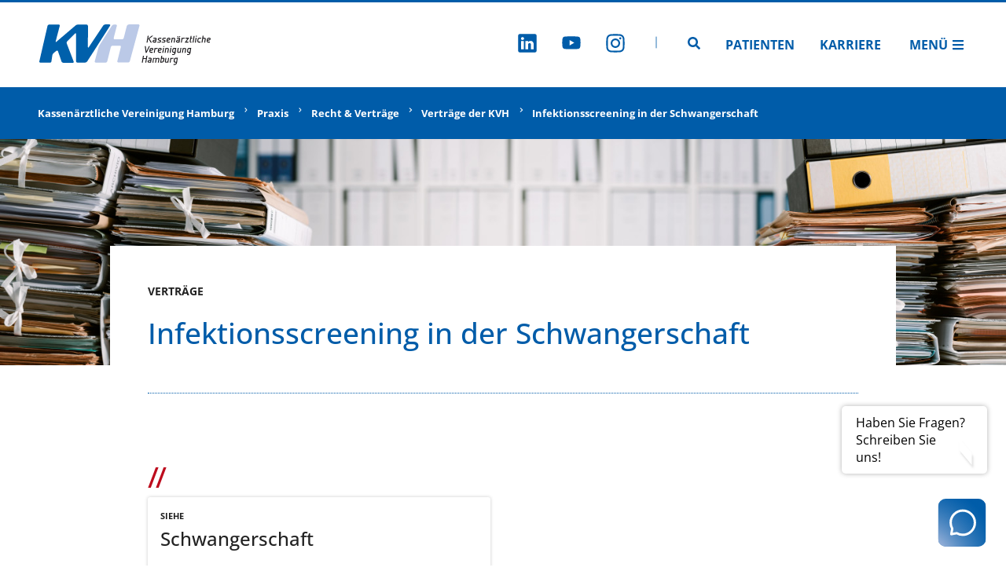

--- FILE ---
content_type: text/html;charset=UTF-8
request_url: https://www.kvhh.net/de/praxis/recht-vertraege/vertraege-der-kvh/infektionsscreening-in-der-schwangerschaft.html
body_size: 5294
content:
<!DOCTYPE html><html lang="de">
<!--
This website is powered by Neos, the Open Source Content Application Platform licensed under the GNU/GPL.
Neos is based on Flow, a powerful PHP application framework licensed under the MIT license.

More information and contribution opportunities at https://www.neos.io
-->
<head><meta charset="UTF-8" /><link rel="stylesheet" href="https://www.kvhh.net/_Resources/Static/Packages/Kvh.KvhhNet/Styles/main.css?cb=aae3664a-1cda-4743-b0d7-b417fa616d91" /><title>Infektionsscreening in der Schwangerschaft - Verträge der KVH - Recht & Verträge - Praxis - Kassenärztliche Vereinigung Hamburg</title><meta name="robots" content="index,follow" /><link rel="canonical" href="https://www.kvhh.net/de/praxis/recht-vertraege/vertraege-der-kvh/infektionsscreening-in-der-schwangerschaft.html" /><link rel="alternate" hreflang="x-default" href="https://www.kvhh.net/de/praxis/recht-vertraege/vertraege-der-kvh/infektionsscreening-in-der-schwangerschaft.html" /><link rel="alternate" hreflang="de" href="https://www.kvhh.net/de/praxis/recht-vertraege/vertraege-der-kvh/infektionsscreening-in-der-schwangerschaft.html" /><link rel="alternate" hreflang="de-easy" href="https://www.kvhh.net/de-easy/praxis/recht-vertraege/vertraege-der-kvh/infektionsscreening-in-der-schwangerschaft.html" /><meta name="twitter:card" content="summary" /><meta name="twitter:title" content="Infektionsscreening in der Schwangerschaft" /><meta name="twitter:url" content="https://www.kvhh.net/de/praxis/recht-vertraege/vertraege-der-kvh/infektionsscreening-in-der-schwangerschaft.html" /><meta property="og:type" content="website" /><meta property="og:title" content="Infektionsscreening in der Schwangerschaft" /><meta property="og:site_name" content="Kassenärztliche Vereinigung Hamburg" /><meta property="og:locale" content="de" /><meta property="og:url" content="https://www.kvhh.net/de/praxis/recht-vertraege/vertraege-der-kvh/infektionsscreening-in-der-schwangerschaft.html" /><script type="application/ld+json">{"@context":"http:\/\/schema.org\/","@type":"BreadcrumbList","itemListElement":[{"@type":"ListItem","position":1,"name":"Kassen\u00e4rztliche Vereinigung Hamburg","item":"https:\/\/www.kvhh.net\/"},{"@type":"ListItem","position":2,"name":"Praxis","item":"https:\/\/www.kvhh.net\/de\/praxis.html"},{"@type":"ListItem","position":3,"name":"Recht & Vertr\u00e4ge","item":"https:\/\/www.kvhh.net\/de\/praxis\/recht-vertraege.html"},{"@type":"ListItem","position":4,"name":"Vertr\u00e4ge der KVH","item":"https:\/\/www.kvhh.net\/de\/praxis\/recht-vertraege\/vertraege-der-kvh.html"},{"@type":"ListItem","position":5,"name":"Infektionsscreening in der Schwangerschaft","item":"https:\/\/www.kvhh.net\/de\/praxis\/recht-vertraege\/vertraege-der-kvh\/infektionsscreening-in-der-schwangerschaft.html"}]}</script><meta name="viewport" content="width=device-width"><link rel="shortcut icon" type="image/x-icon" href="https://www.kvhh.net/_Resources/Static/Packages/Kvh.KvhhNet/Images/favicon.ico" /><link rel="icon" type="image/png" sizes="32x32" href="https://www.kvhh.net/_Resources/Static/Packages/Kvh.KvhhNet/Images/favicon.png" />        <!-- Matomo -->        <script>            var _paq = window._paq = window._paq || [];            /* tracker methods like 'setCustomDimension' should be called before 'trackPageView' */            _paq.push(['disableCookies']);            _paq.push(['trackPageView']);            _paq.push(['enableLinkTracking']);            (function() {                var u='https://analytics.kvhh.net/';                _paq.push(['setTrackerUrl', u+'matomo.php']);                _paq.push(['setSiteId', '1']);                var d=document, g=d.createElement('script'), s=d.getElementsByTagName('script')[0];                g.async=true; g.src=u+'matomo.js'; s.parentNode.insertBefore(g,s);            })();        </script>        <!-- End Matomo Code -->    </head><header class="header___1Fr7m"><a href="/de-easy" target="_self" title="Kassenärztliche Vereinigung Hamburg" class><picture class="logo___1uMPA picture___7fraD"><source srcset="https://www.kvhh.net/_Resources/Static/Packages/Kvh.Shared/Images/logo-short.svg" media="(max-width: 767px)" /><img class="image___2pu3E" src="https://www.kvhh.net/_Resources/Static/Packages/Kvh.Shared/Images/logo.svg" /></picture><span class="visuallyHidden___Jfyrh">Zur Startseite</span></a><nav class="nav___3n6Ei"><ul class="socialMenu___2WPkq"><li class="socialLink___3iGEU"><a href="https://de.linkedin.com/company/kassen%C3%A4rztliche-vereinigung-hamburg" target="_blank" title="LinkedIn" class><svg version="1.1" xmlns="http://www.w3.org/2000/svg" xmlns:xlink="http://www.w3.org/1999/xlink" viewBox="0 0 512 512" class="svgIcon___1-su0 svgIcon__1x___3CzAo"><use xlink:href="/stampede/svgsprite?cb=aae3664a-1cda-4743-b0d7-b417fa616d91&amp;collection=shared#linkedin" href="/stampede/svgsprite?cb=aae3664a-1cda-4743-b0d7-b417fa616d91&amp;collection=shared#linkedin"></use></svg><span class="visuallyHidden___Jfyrh">Zu LinkedIn</span></a></li><li class="socialLink___3iGEU"><a href="https://www.youtube.com/channel/UCx8gRqtJCViyHXoFbrKfwzw" target="_blank" title="Youtube" class><svg version="1.1" xmlns="http://www.w3.org/2000/svg" xmlns:xlink="http://www.w3.org/1999/xlink" viewBox="0 0 512 512" class="svgIcon___1-su0 svgIcon__1x___3CzAo"><use xlink:href="/stampede/svgsprite?cb=aae3664a-1cda-4743-b0d7-b417fa616d91&amp;collection=shared#youtube" href="/stampede/svgsprite?cb=aae3664a-1cda-4743-b0d7-b417fa616d91&amp;collection=shared#youtube"></use></svg><span class="visuallyHidden___Jfyrh">Zu Youtube</span></a></li><li class="socialLink___3iGEU"><a href="https://www.instagram.com/kv_hamburg/" target="_blank" title="Instagram" class><svg version="1.1" xmlns="http://www.w3.org/2000/svg" xmlns:xlink="http://www.w3.org/1999/xlink" viewBox="0 0 512 512" class="svgIcon___1-su0 svgIcon__1x___3CzAo"><use xlink:href="/stampede/svgsprite?cb=aae3664a-1cda-4743-b0d7-b417fa616d91&amp;collection=shared#instagram" href="/stampede/svgsprite?cb=aae3664a-1cda-4743-b0d7-b417fa616d91&amp;collection=shared#instagram"></use></svg><span class="visuallyHidden___Jfyrh">Zu Instagram</span></a></li><svg version="1.1" xmlns="http://www.w3.org/2000/svg" xmlns:xlink="http://www.w3.org/1999/xlink" viewBox="0 0 512 512" class="divider" style="fill: currentColor; height: 1em;"><use xlink:href="/stampede/svgsprite?cb=aae3664a-1cda-4743-b0d7-b417fa616d91&amp;collection=shared#divider" href="/stampede/svgsprite?cb=aae3664a-1cda-4743-b0d7-b417fa616d91&amp;collection=shared#divider"></use></svg></ul><a href="/de-easy/search.html" target="_self" title="Seitensuche" class><svg version="1.1" xmlns="http://www.w3.org/2000/svg" xmlns:xlink="http://www.w3.org/1999/xlink" viewBox="0 0 512 512" class="svgIcon___1-su0 svgIcon__1x___3CzAo"><use xlink:href="/stampede/svgsprite?cb=aae3664a-1cda-4743-b0d7-b417fa616d91&amp;collection=shared#Search" href="/stampede/svgsprite?cb=aae3664a-1cda-4743-b0d7-b417fa616d91&amp;collection=shared#Search"></use></svg><span class="visuallyHidden___Jfyrh">Zur Seitensuche</span></a><ul class="menu___aFWZL"><li><a href="/de-easy/patienten.html" target="_self" title="Patienten" class>Patienten</a></li><li><a href="/de-easy/ueber-uns/karriere.html" target="_self" title="Karriere" class>Karriere</a></li></ul><div id="offCanvas" class="offCanvas___WQWvk"><a href="#offCanvas" class="open___3f7bi" title="Menü öffnen">Menü<svg version="1.1" xmlns="http://www.w3.org/2000/svg" xmlns:xlink="http://www.w3.org/1999/xlink" viewBox="0 0 512 512" class="svgIcon___1-su0 svgIcon__1x___3CzAo"><use xlink:href="/stampede/svgsprite?cb=aae3664a-1cda-4743-b0d7-b417fa616d91&amp;collection=shared#Menu" href="/stampede/svgsprite?cb=aae3664a-1cda-4743-b0d7-b417fa616d91&amp;collection=shared#Menu"></use></svg></a><div class="content___3WxF_"><a href="#" class="close___1LulB" title="Menü schließen"><svg version="1.1" xmlns="http://www.w3.org/2000/svg" xmlns:xlink="http://www.w3.org/1999/xlink" viewBox="0 0 512 512" class="svgIcon___1-su0 svgIcon__1x___3CzAo"><use xlink:href="/stampede/svgsprite?cb=aae3664a-1cda-4743-b0d7-b417fa616d91&amp;collection=shared#Close" href="/stampede/svgsprite?cb=aae3664a-1cda-4743-b0d7-b417fa616d91&amp;collection=shared#Close"></use></svg><span class="visuallyHidden___2Mn1e">Menü schließen</span></a><div class="navigation___3E6gl"><div><details class="menuItem___2lAuS"><summary><span>Praxis</span></summary><div class="subnav___3qwBH"><div class="plainItem___1hpBZ"><a class="link___1Ea9K" href="/de-easy/praxis/aktuelle-meldungen.html">Aktuelle Meldungen</a></div><div class="plainItem___1hpBZ"><a class="link___1Ea9K" href="/de-easy/praxis/beratung.html">Mitgliederservice und Beratung</a></div><div class="plainItem___1hpBZ"><a class="link___1Ea9K" href="/de-easy/praxis/abrechnung-and-honorar.html">Abrechnung & Honorar</a></div><div class="plainItem___1hpBZ"><a class="link___1Ea9K" href="/de-easy/praxis/formulare.html">Formulare</a></div><div class="plainItem___1hpBZ"><a class="link___1Ea9K" href="/de-easy/praxis/genehmigung.html">Genehmigung</a></div><div class="plainItem___1hpBZ"><a class="link___1Ea9K" href="/de-easy/praxis/infomaterialbestellung.html">Infomaterialbestellung</a></div><div class="plainItem___1hpBZ"><a class="link___1Ea9K" href="/de-easy/praxis/Praxis-Teams.html">Praxis-Teams</a></div><div class="plainItem___1hpBZ"><a class="link___1Ea9K" href="/de-easy/praxis/publikationen.html">Publikationen</a></div><div class="plainItem___1hpBZ"><a class="link___1Ea9K" href="/de-easy/praxis/qualitaet.html">Qualität</a></div><div class="plainItem___1hpBZ"><a class="link___1Ea9K" href="/de-easy/praxis/recht-vertraege.html">Recht & Verträge</a></div><div class="plainItem___1hpBZ"><a class="link___1Ea9K" href="/de-easy/schwarzes-brett.html">Schwarzes Brett</a></div><div class="plainItem___1hpBZ"><a class="link___1Ea9K" href="/de-easy/praxis/spezielle-versorgungsformen-und-vertraege.html">Spezielle Versorgungsformen und Verträge</a></div><div class="plainItem___1hpBZ"><a class="link___1Ea9K" href="/de-easy/praxis/terminservicestelle.html">Terminservicestelle</a></div><div class="plainItem___1hpBZ"><a class="link___1Ea9K" href="/de-easy/praxis/tsvg.html">TSVG</a></div><div class="plainItem___1hpBZ"><a class="link___1Ea9K" href="/de-easy/praxis/veranstaltungen.html">Veranstaltungen</a></div><div class="plainItem___1hpBZ"><a class="link___1Ea9K" href="/de-easy/praxis/verordnung.html">Verordnung</a></div><div class="plainItem___1hpBZ"><a class="link___1Ea9K" href="/de-easy/praxis/zulassung.html">Zulassung</a></div></div></details><details class="menuItem___2lAuS"><summary><span>Praxis-IT & Telematik</span></summary><div class="subnav___3qwBH"><div class="plainItem___1hpBZ"><a class="link___1Ea9K" href="/de-easy/praxis-it-telematik/telematikinfrastruktur.html">Telematikinfrastruktur</a></div><div class="plainItem___1hpBZ"><a class="link___1Ea9K" href="/de-easy/praxis-it-telematik/egk.html">eGK</a></div><div class="plainItem___1hpBZ"><a class="link___1Ea9K" href="/de-easy/praxis-it-telematik/epa.html">ePA</a></div><div class="plainItem___1hpBZ"><a class="link___1Ea9K" href="/de-easy/praxis-it-telematik/diga.html">DIGA</a></div><div class="plainItem___1hpBZ"><a class="link___1Ea9K" href="/de-easy/praxis-it-telematik/elektronischer-heilberufsausweis.html">Elektronischer Heilberufsausweis</a></div><div class="plainItem___1hpBZ"><a class="link___1Ea9K" href="/de-easy/praxis-it-telematik/finanzierung-der-ti.html">Finanzierung der TI</a></div><div class="plainItem___1hpBZ"><a class="link___1Ea9K" href="/de-easy/praxis-it-telematik/praxisgruendung-anbindung-an-die-ti.html">Praxisgründung: Anbindung an die TI</a></div><div class="plainItem___1hpBZ"><a class="link___1Ea9K" href="/de-easy/praxis-it-telematik/sicherheit-in-der-ti.html">Sicherheit in der TI</a></div><div class="plainItem___1hpBZ"><a class="link___1Ea9K" href="/de-easy/praxis-it-telematik/ti-verzeichnisdienst.html">TI-Verzeichnisdienst</a></div><div class="plainItem___1hpBZ"><a class="link___1Ea9K" href="/de-easy/praxis-it-telematik/online-dienste.html">Online-Dienste</a></div><div class="plainItem___1hpBZ"><a class="link___1Ea9K" href="/de-easy/praxis-it-telematik/praxisverwaltungssysteme.html">Praxisverwaltungssysteme</a></div><div class="plainItem___1hpBZ"><a class="link___1Ea9K" href="/de-easy/praxis-it-telematik/smc-b.html">SMC-B Karte (Praxisausweis)</a></div><div class="plainItem___1hpBZ"><a class="link___1Ea9K" href="/de-easy/praxis-it-telematik/ti-gateway.html">TI-Gateway</a></div><div class="plainItem___1hpBZ"><a class="link___1Ea9K" href="/de-easy/praxis-it-telematik/videosprechstunde.html">Videosprechstunde</a></div><div class="plainItem___1hpBZ"><a class="link___1Ea9K" href="/de-easy/praxis-it-telematik/zugang-zum-online-portal-der-kv-hamburg.html">Zugang zum Online-Portal der KV Hamburg</a></div></div></details><details class="menuItem___2lAuS"><summary><span>Patienten</span></summary><div class="subnav___3qwBH"><div class="plainItem___1hpBZ"><a class="link___1Ea9K" href="/de-easy/patienten/arztruf-hamburg.html">Arztruf Hamburg</a></div><div class="plainItem___1hpBZ"><a class="link___1Ea9K" href="/de-easy/patienten/elektronische-patientenakte-epa.html">Elektronische Patientenakte (ePA)</a></div><div class="plainItem___1hpBZ"><a class="link___1Ea9K" href="/de-easy/patienten/barrierefreiheit.html">Barrierefreiheit</a></div><div class="plainItem___1hpBZ"><a class="link___1Ea9K" href="/de-easy/patienten/behandlungsdaten.html">Behandlungsdaten</a></div><div class="plainItem___1hpBZ"><a class="link___1Ea9K" href="/de-easy/patienten/patientenbeauftragte.html">Patientenbeauftragte</a></div><div class="plainItem___1hpBZ"><a class="link___1Ea9K" href="/de-easy/patienten/patienteninformationen.html">Patienteninformationen</a></div><div class="plainItem___1hpBZ"><a class="link___1Ea9K" href="/de-easy/patienten/terminservicestelle.html">Terminservice</a></div><div class="plainItem___1hpBZ"><a class="link___1Ea9K" href="/de-easy/patienten/klima-und-gesundheit.html">Klima und Gesundheit</a></div></div></details><details class="menuItem___2lAuS"><summary><span>Presse</span></summary><div class="subnav___3qwBH"><div class="plainItem___1hpBZ"><a class="link___1Ea9K" href="/de-easy/presse/ansprechpartner.html">Ansprechpartner</a></div><div class="plainItem___1hpBZ"><a class="link___1Ea9K" href="/de-easy/presse/social-media.html">Social Media</a></div><div class="plainItem___1hpBZ"><a class="link___1Ea9K" href="/de-easy/presse/pressemeldungen.html">Pressemeldungen</a></div><div class="plainItem___1hpBZ"><a class="link___1Ea9K" href="/de-easy/presse/mediaservice.html">Mediaservice</a></div></div></details><details class="menuItem___2lAuS"><summary><span>Über uns</span></summary><div class="subnav___3qwBH"><div class="plainItem___1hpBZ"><a class="link___1Ea9K" href="/de-easy/ueber-uns/wer-wir-sind.html">Wer wir sind</a></div><div class="plainItem___1hpBZ"><a class="link___1Ea9K" href="/de-easy/ueber-uns/aufbau-vorstand.html">Aufbau/Vorstand</a></div><div class="plainItem___1hpBZ"><a class="link___1Ea9K" href="/de-easy/ueber-uns/kantine.html">Kantine</a></div><div class="plainItem___1hpBZ"><a class="link___1Ea9K" href="/de-easy/ueber-uns/karriere.html">Karriere</a></div><div class="plainItem___1hpBZ"><a class="link___1Ea9K" href="/de-easy/Saalbuchung.html">Saalbuchung</a></div><div class="plainItem___1hpBZ"><a class="link___1Ea9K" href="/de-easy/ueber-uns/selbstverwaltung.html">Selbstverwaltung</a></div></div></details><div class="plainItem___1hpBZ"><a class="link___1Ea9K" href="/de-easy/physicianfinder.html">Arzt-und Psychotherapeutensuche</a></div><details class="menuItem___2lAuS isHiddenInMobile___37M4v"><summary><span>Zugang Online Portal</span></summary><div class="subnav___3qwBH"><div class="plainItem___1hpBZ"><a class="link___1Ea9K" href="https://portal.kvhh.kv-safenet.de/">per SNK</a></div><div class="plainItem___1hpBZ"><a class="link___1Ea9K" href="https://www.ekvhh.de/">per WebNet</a></div></div></details></div><ul class="socialMenu___17Zjr"><li class="socialLink___3RN0K"><a href="https://de.linkedin.com/company/kassen%C3%A4rztliche-vereinigung-hamburg" target="_blank" title="LinkedIn" class><svg version="1.1" xmlns="http://www.w3.org/2000/svg" xmlns:xlink="http://www.w3.org/1999/xlink" viewBox="0 0 512 512" class="svgIcon___1-su0 svgIcon__1x___3CzAo"><use xlink:href="/stampede/svgsprite?cb=aae3664a-1cda-4743-b0d7-b417fa616d91&amp;collection=shared#linkedin" href="/stampede/svgsprite?cb=aae3664a-1cda-4743-b0d7-b417fa616d91&amp;collection=shared#linkedin"></use></svg><span class="visuallyHidden___Jfyrh">Zu LinkedIn</span></a></li><li class="socialLink___3RN0K"><a href="https://www.youtube.com/channel/UCx8gRqtJCViyHXoFbrKfwzw" target="_blank" title="Youtube" class><svg version="1.1" xmlns="http://www.w3.org/2000/svg" xmlns:xlink="http://www.w3.org/1999/xlink" viewBox="0 0 512 512" class="svgIcon___1-su0 svgIcon__1x___3CzAo"><use xlink:href="/stampede/svgsprite?cb=aae3664a-1cda-4743-b0d7-b417fa616d91&amp;collection=shared#youtube" href="/stampede/svgsprite?cb=aae3664a-1cda-4743-b0d7-b417fa616d91&amp;collection=shared#youtube"></use></svg><span class="visuallyHidden___Jfyrh">Zu Youtube</span></a></li><li class="socialLink___3RN0K"><a href="https://www.instagram.com/kv_hamburg/" target="_blank" title="Instagram" class><svg version="1.1" xmlns="http://www.w3.org/2000/svg" xmlns:xlink="http://www.w3.org/1999/xlink" viewBox="0 0 512 512" class="svgIcon___1-su0 svgIcon__1x___3CzAo"><use xlink:href="/stampede/svgsprite?cb=aae3664a-1cda-4743-b0d7-b417fa616d91&amp;collection=shared#instagram" href="/stampede/svgsprite?cb=aae3664a-1cda-4743-b0d7-b417fa616d91&amp;collection=shared#instagram"></use></svg><span class="visuallyHidden___Jfyrh">Zu Instagram</span></a></li></ul></div></div></div></nav></header><span data-component="dgwdzpPVL6syQjvZn4AxCl5Z3DyQJPtbNwLdnvZXHax8e55bwrUznXp wX2jeKo8g0Fv3awQnd79hw63KRdnJpFA3xLg2" id="scroll-to-top" class="button___3dVNP button___DwUOH lookScrollToTop___uhgMT" title="Klicken, um zum Anfang der Seite zu springen"><svg version="1.1" xmlns="http://www.w3.org/2000/svg" xmlns:xlink="http://www.w3.org/1999/xlink" viewBox="0 0 512 512" class="svgIcon___1-su0 svgIcon__1x___3CzAo"><use xlink:href="/stampede/svgsprite?cb=aae3664a-1cda-4743-b0d7-b417fa616d91&amp;collection=shared#ChevronUp" href="/stampede/svgsprite?cb=aae3664a-1cda-4743-b0d7-b417fa616d91&amp;collection=shared#ChevronUp"></use></svg><span class="visuallyHidden___fH_TX">Klicken, um zum Anfang der Seite zu springen</span></span><a href="/de/mitgliederservice.html" target="_self" class><div class="contactBoxContainer___tGfiO"><div class="bubble___2q4SN" data-bubble="bubble"><span>Haben Sie Fragen? <br /> Schreiben Sie uns!</span></div><img data-icon="icon" src="https://www.kvhh.net/_Resources/Static/Packages/Kvh.Shared/Images/contactBox.svg" alt="Kontakt" /></div></a><main><div class="breadcrumb___tp7TT"><ul><li><a href="/" class="link___2JuaO">Kassenärztliche Vereinigung Hamburg</a></li><li><svg version="1.1" xmlns="http://www.w3.org/2000/svg" xmlns:xlink="http://www.w3.org/1999/xlink" viewBox="0 0 512 512" class="svgIcon___1-su0 svgIcon__1x___3CzAo icon___1ZzFQ"><use xlink:href="/stampede/svgsprite?cb=aae3664a-1cda-4743-b0d7-b417fa616d91&amp;collection=shared#ChevronRight" href="/stampede/svgsprite?cb=aae3664a-1cda-4743-b0d7-b417fa616d91&amp;collection=shared#ChevronRight"></use></svg><a href="/de/praxis.html" class="link___2JuaO">Praxis</a></li><li><svg version="1.1" xmlns="http://www.w3.org/2000/svg" xmlns:xlink="http://www.w3.org/1999/xlink" viewBox="0 0 512 512" class="svgIcon___1-su0 svgIcon__1x___3CzAo icon___1ZzFQ"><use xlink:href="/stampede/svgsprite?cb=aae3664a-1cda-4743-b0d7-b417fa616d91&amp;collection=shared#ChevronRight" href="/stampede/svgsprite?cb=aae3664a-1cda-4743-b0d7-b417fa616d91&amp;collection=shared#ChevronRight"></use></svg><a href="/de/praxis/recht-vertraege.html" class="link___2JuaO">Recht & Verträge</a></li><li><svg version="1.1" xmlns="http://www.w3.org/2000/svg" xmlns:xlink="http://www.w3.org/1999/xlink" viewBox="0 0 512 512" class="svgIcon___1-su0 svgIcon__1x___3CzAo icon___1ZzFQ"><use xlink:href="/stampede/svgsprite?cb=aae3664a-1cda-4743-b0d7-b417fa616d91&amp;collection=shared#ChevronRight" href="/stampede/svgsprite?cb=aae3664a-1cda-4743-b0d7-b417fa616d91&amp;collection=shared#ChevronRight"></use></svg><a href="/de/praxis/recht-vertraege/vertraege-der-kvh.html" class="link___2JuaO">Verträge der KVH</a></li><li><svg version="1.1" xmlns="http://www.w3.org/2000/svg" xmlns:xlink="http://www.w3.org/1999/xlink" viewBox="0 0 512 512" class="svgIcon___1-su0 svgIcon__1x___3CzAo icon___1ZzFQ"><use xlink:href="/stampede/svgsprite?cb=aae3664a-1cda-4743-b0d7-b417fa616d91&amp;collection=shared#ChevronRight" href="/stampede/svgsprite?cb=aae3664a-1cda-4743-b0d7-b417fa616d91&amp;collection=shared#ChevronRight"></use></svg><a href="/de/praxis/recht-vertraege/vertraege-der-kvh/infektionsscreening-in-der-schwangerschaft.html" class="link___2JuaO">Infektionsscreening in der Schwangerschaft</a></li></ul></div><div class="introImage___3m8W8 underlap___3R-Ru"><img src="https://www.kvhh.net/_Resources/Persistent/0/8/6/3/0863dc5d870bd486a5b392a26d6a7d2b765e1c87/AdobeStock_191229411_%20StockPhotoPro%20.jpeg" srcset="https://www.kvhh.net/_Resources/Persistent/a/2/e/f/a2ef0e1c513828e51bb306b0678d24540c83cef0/AdobeStock_191229411_%20StockPhotoPro%20-320x111.jpeg 320w, https://www.kvhh.net/_Resources/Persistent/c/b/c/c/cbccc111192618e03a4bee25765c378dbd079562/AdobeStock_191229411_%20StockPhotoPro%20-768x267.jpeg 768w, https://www.kvhh.net/_Resources/Persistent/1/d/0/f/1d0f8868c2b2175e091d9c6d0ab394564dd64beb/AdobeStock_191229411_%20StockPhotoPro%20-1536x534.jpeg 1536w, https://www.kvhh.net/_Resources/Persistent/c/1/3/2/c132e5bd552b222bbf7fa83ed9e0200c909b30d3/AdobeStock_191229411_%20StockPhotoPro%20-1920x668.jpeg 1920w, https://www.kvhh.net/_Resources/Persistent/3/6/7/9/3679d3f63cb8903ef4c504a32712909a4149bf21/AdobeStock_191229411_%20StockPhotoPro%20-3840x1335.jpeg 3840w" sizes="100vw" loading="eager" class="image___34__C" alt width="9000" height="3129" /></div><div class="container___16GWs regular___HcQ0x"><div class="content___QoG-Y"><div class="introSection___2HIV6"><div class="content___2RKBy"><div class="metaHeadline___2qNZE neutral___11AkR">Verträge</div><h1 class="headline___3JSeB lookSite___1gvb5">Infektionsscreening in der Schwangerschaft</h1><div class="text___1KrbR"><div class="tableContainer___3fk39"></div></div></div></div></div></div><div class="neos-contentcollection"><div class="container___16GWs regular___HcQ0x"><div class="content___QoG-Y"><section class="section___172v0"><header class="header___2Ftvj"><h2 class="headline___3PA7B headline___3JSeB lookSection___DfJLl"></h2></header><div><div class="deck___1p8DG"><a href="/de/praxis/recht-vertraege/vertraege-der-kvh/schwangerschaft.html" target="_self" class="card___3orDb"><div class="metaTitle___3AEz6">Siehe</div><div class="title___1prv3">Schwangerschaft</div><span class="iconLabel___2ZI7j isIconRight___23YDu"><span class="label___w_cPV">zum Eintrag</span><svg version="1.1" xmlns="http://www.w3.org/2000/svg" xmlns:xlink="http://www.w3.org/1999/xlink" viewBox="0 0 512 512" class="svgIcon___1-su0 svgIcon__1x___3CzAo"><use xlink:href="/stampede/svgsprite?cb=aae3664a-1cda-4743-b0d7-b417fa616d91&amp;collection=shared#ChevronRight" href="/stampede/svgsprite?cb=aae3664a-1cda-4743-b0d7-b417fa616d91&amp;collection=shared#ChevronRight"></use></svg></span></a></div></div></section></div></div></div><div class="container___16GWs regular___HcQ0x"><div class="content___QoG-Y"><div class="horizontalAlignmentLeft___2Nhcx"><a class="button___DwUOH lookNeutral___2s_eS" data-component="wX2jeKo8g0Fv3awQnd79hw63KRdnJpFA3xLg2" href="https://www.kvhh.net/de/praxis/recht-vertraege/vertraege-der-kvh.html" target="_self" title="Verträge der KVH"><span class="iconLabel___2ZI7j isIconLeft___1JQzO"><span class="label___w_cPV">zurück zur Übersicht</span><svg version="1.1" xmlns="http://www.w3.org/2000/svg" xmlns:xlink="http://www.w3.org/1999/xlink" viewBox="0 0 512 512" class="svgIcon___1-su0 svgIcon__1x___3CzAo"><use xlink:href="/stampede/svgsprite?cb=aae3664a-1cda-4743-b0d7-b417fa616d91&amp;collection=shared#arrow-left-solid" href="/stampede/svgsprite?cb=aae3664a-1cda-4743-b0d7-b417fa616d91&amp;collection=shared#arrow-left-solid"></use></svg></span></a></div></div></div></main><footer class="footer___31Wzt"><address class="address___MBzHA"><div class="group___29-EA"><div class="statement___3VvpC">Kassenärztliche Vereinigung Hamburg</div><div class="statement___3VvpC"><a href="tel:040 / 22 802 - 0">040 / 22 802 - 0</a></div><div class="statement___3VvpC"><a href="mailto:kontakt@kvhh.de">kontakt@kvhh.de</a></div></div><div class="group___29-EA"><div class="statement___3VvpC">Postfach 76 06 20</div><div class="statement___3VvpC">22056 Hamburg</div><div class="statement___3VvpC">Humboldtstraße 56</div><div class="statement___3VvpC">22083 Hamburg</div></div></address><nav class="nav___10Bdq"><ul class="list___1CFXX"><li class="item___17aVg"><a href="/de/datenschutzhinweis.html" class="link___2JuaO">Datenschutzhinweis</a></li><li class="item___17aVg"><a href="/de/impressum.html" class="link___2JuaO">Impressum</a></li><li class="item___17aVg"><a href="/de/haftungsausschluss.html" class="link___2JuaO">Haftungsausschluss</a></li></ul></nav></footer><body class><script src="https://www.kvhh.net/_Resources/Static/Packages/Kvh.KvhhNet/JavaScript/main.js?cb=aae3664a-1cda-4743-b0d7-b417fa616d91"></script></body></html>

--- FILE ---
content_type: application/javascript; charset=utf-8
request_url: https://www.kvhh.net/_Resources/Static/Packages/Kvh.KvhhNet/JavaScript/233.chunk.js?t=1768468927792
body_size: 263
content:
"use strict";(self.webpackJsonp=self.webpackJsonp||[]).push([[233],{3233:function(n,t,e){e.r(t),e.d(t,{prototypeName:function(){return r},script:function(){return o.A},styles:function(){return c.default}});var c=e(5627),o=e(2529);const r="wX2jeKo8g0Fv3awQnd79hw63KRdnJpFA3xLg2"},2529:function(n,t){t.A=function(){};const e=document.querySelector("#printBtn");null==e||e.addEventListener("click",(()=>{window.print()}));const c=document.querySelector("#backBtn");null==c||c.addEventListener("click",(()=>{history.back()}))}}]);
//# sourceMappingURL=233.chunk.js.map?t=1768468927792